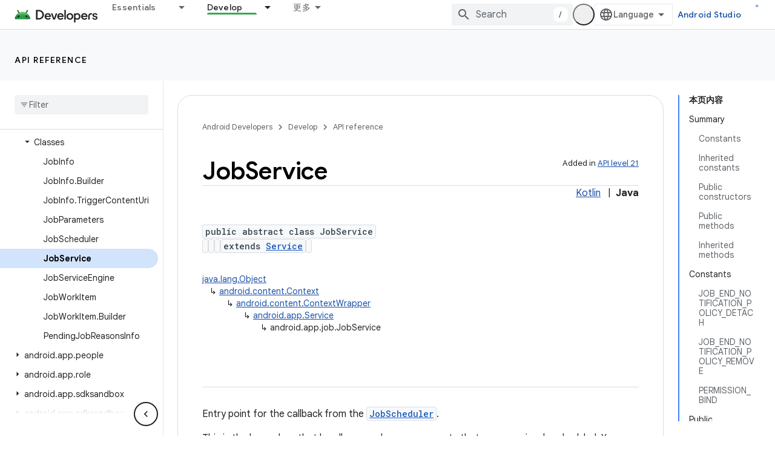

--- FILE ---
content_type: text/html; charset=UTF-8
request_url: https://feedback-pa.clients6.google.com/static/proxy.html?usegapi=1&jsh=m%3B%2F_%2Fscs%2Fabc-static%2F_%2Fjs%2Fk%3Dgapi.lb.en.OE6tiwO4KJo.O%2Fd%3D1%2Frs%3DAHpOoo_Itz6IAL6GO-n8kgAepm47TBsg1Q%2Fm%3D__features__
body_size: 78
content:
<!DOCTYPE html>
<html>
<head>
<title></title>
<meta http-equiv="X-UA-Compatible" content="IE=edge" />
<script type="text/javascript" nonce="sejVz1xcL98qejuNIEGQTg">
  window['startup'] = function() {
    googleapis.server.init();
  };
</script>
<script type="text/javascript"
  src="https://apis.google.com/js/googleapis.proxy.js?onload=startup" async
  defer nonce="sejVz1xcL98qejuNIEGQTg"></script>
</head>
<body>
</body>
</html>
